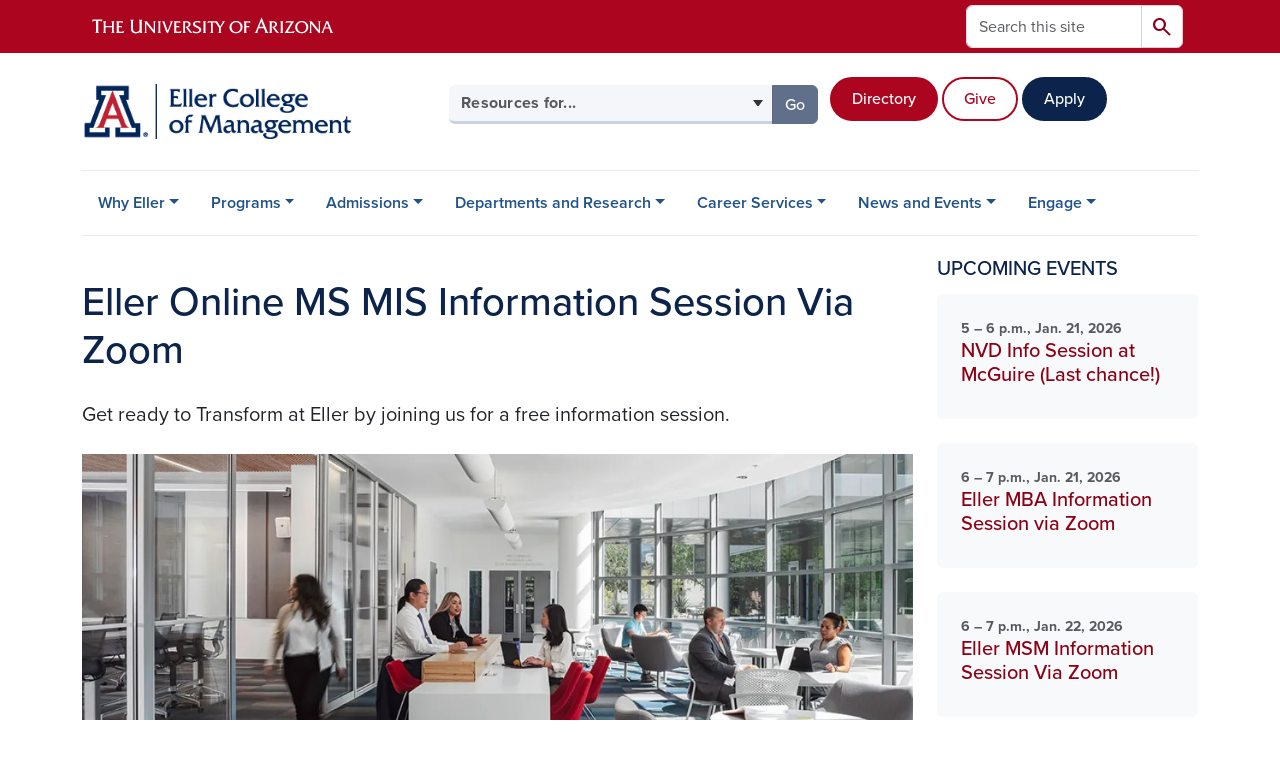

--- FILE ---
content_type: text/html; charset=UTF-8
request_url: https://eller.arizona.edu/events/eller-online-ms-mis-information-session-zoom-0
body_size: 14390
content:
<!DOCTYPE html>
<html lang="en" dir="ltr" prefix="og: https://ogp.me/ns#" class="sticky-footer">
  <head>
    <meta charset="utf-8" />
<link rel="shortlink" href="https://eller.arizona.edu/" />
<meta property="og:site_name" content="Eller College of Management" />
<meta property="og:url" content="https://eller.arizona.edu/events/eller-online-ms-mis-information-session-zoom-0" />
<meta property="og:title" content="Eller Online MS MIS Information Session Via Zoom" />
<meta property="og:image" content="https://eller.arizona.edu/sites/default/files/info-session-graphiv.jpg" />
<meta name="twitter:card" content="summary" />
<meta name="Generator" content="Arizona Quickstart (https://quickstart.arizona.edu)" />
<meta name="MobileOptimized" content="width" />
<meta name="HandheldFriendly" content="true" />
<meta name="viewport" content="width=device-width, initial-scale=1, shrink-to-fit=no" />
<script type="application/ld+json">{
    "@context": "https://schema.org",
    "@graph": [
        {
            "@type": "CollegeOrUniversity",
            "url": "https://eller.arizona.edu/",
            "parentOrganization": {
                "@type": "EducationalOrganization",
                "@id": "https://www.arizona.edu/",
                "name": "University of Arizona",
                "url": "https://www.arizona.edu/",
                "sameAs": [
                    "https://www.facebook.com/uarizona",
                    "https://x.com/uarizona",
                    "https://www.instagram.com/uarizona",
                    "https://linkedin.com/edu/university-of-arizona-17783",
                    "https://www.youtube.com/universityofarizona",
                    "https://en.wikipedia.org/wiki/University_of_Arizona"
                ],
                "address": {
                    "@type": "PostalAddress",
                    "streetAddress": "1401 E University Blvd",
                    "addressLocality": "Tucson",
                    "addressRegion": "AZ",
                    "postalCode": "85721",
                    "addressCountry": "US"
                }
            },
            "name": "University of Arizona Eller College of Management"
        }
    ]
}</script>
<meta http-equiv="x-ua-compatible" content="ie=edge" />
<link rel="icon" href="/profiles/custom/az_quickstart/themes/custom/az_barrio/favicon.ico" type="image/vnd.microsoft.icon" />

    <title>Eller Online MS MIS Information Session Via Zoom | Eller College of Management</title>
    <link rel="stylesheet" media="all" href="/sites/default/files/css/css_2TAO7HdF7gSykdg_GY1b5lverCKkeuBw1CcBw-icDwU.css?delta=0&amp;language=en&amp;theme=az_barrio&amp;include=[base64]" />
<link rel="stylesheet" media="all" href="/sites/default/files/css/css_bF8wOKAgjM150Es2qjkltPRflQebSrkUzoMF0oQOLxs.css?delta=1&amp;language=en&amp;theme=az_barrio&amp;include=[base64]" />
<link rel="stylesheet" media="all" href="https://use.typekit.net/emv3zbo.css" />
<link rel="stylesheet" media="all" href="https://fonts.googleapis.com/css2?family=Material+Symbols+Rounded:opsz,wght,FILL,GRAD@24,400,1,0#.css" />
<link rel="stylesheet" media="all" href="https://cdn.digital.arizona.edu/lib/az-icons/1.0.4/az-icons-styles.min.css" />
<link rel="stylesheet" media="all" href="https://cdn.digital.arizona.edu/lib/arizona-bootstrap/5.0.3/css/arizona-bootstrap.min.css" />
<link rel="stylesheet" media="all" href="/sites/default/files/css/css_fK-goKuFeYoVjBX0xWH47A486t_0Lh3Ro3titcFu_h0.css?delta=6&amp;language=en&amp;theme=az_barrio&amp;include=[base64]" />
<link rel="stylesheet" media="print" href="/sites/default/files/css/css_hF-xnnjhj3yvbH4rEf2soffEzE1HzIhCmovUb-ix07g.css?delta=7&amp;language=en&amp;theme=az_barrio&amp;include=[base64]" />
<link rel="stylesheet" media="all" href="/sites/default/files/css/css_iYvTElr0Lypze989CIKdR_l7tzsAFGtVpyZ2hTqBDkk.css?delta=8&amp;language=en&amp;theme=az_barrio&amp;include=[base64]" />

    <script type="application/json" data-drupal-selector="drupal-settings-json">{"path":{"baseUrl":"\/","pathPrefix":"","currentPath":"node\/4025","currentPathIsAdmin":false,"isFront":false,"currentLanguage":"en"},"pluralDelimiter":"\u0003","suppressDeprecationErrors":true,"gtag":{"tagId":"","consentMode":false,"otherIds":[],"events":[],"additionalConfigInfo":[]},"ajaxPageState":{"libraries":"[base64]","theme":"az_barrio","theme_token":null},"ajaxTrustedUrl":{"\/search\/node":true},"gtm":{"tagId":null,"settings":{"data_layer":"dataLayer","include_classes":false,"allowlist_classes":"","blocklist_classes":"","include_environment":false,"environment_id":"","environment_token":""},"tagIds":["GTM-PBT24KX","GTM-ML2BZB"]},"data":{"extlink":{"extTarget":true,"extTargetAppendNewWindowDisplay":true,"extTargetAppendNewWindowLabel":"(opens in a new window)","extTargetNoOverride":true,"extNofollow":false,"extTitleNoOverride":false,"extNoreferrer":false,"extFollowNoOverride":false,"extClass":"0","extLabel":"(link is external)","extImgClass":false,"extSubdomains":false,"extExclude":"^(?!(https?:\\\/\\\/)(arizona.box.com|docs.google.com|dropbox.com|www.dropbox.com|emailarizona-my.sharepoint.com|events.trellis.arizona.edu)).*","extInclude":"\/sites\/.+\/files\/.+\\.pdf","extCssExclude":"","extCssInclude":"","extCssExplicit":"","extAlert":false,"extAlertText":"This link will take you to an external web site. We are not responsible for their content.","extHideIcons":false,"mailtoClass":"0","telClass":"","mailtoLabel":"(link sends email)","telLabel":"(link is a phone number)","extUseFontAwesome":false,"extIconPlacement":"append","extPreventOrphan":false,"extFaLinkClasses":"fa fa-external-link","extFaMailtoClasses":"fa fa-envelope-o","extAdditionalLinkClasses":"","extAdditionalMailtoClasses":"","extAdditionalTelClasses":"","extFaTelClasses":"fa fa-phone","allowedDomains":[],"extExcludeNoreferrer":""}},"field_group":{"html_element":{"mode":"az_card","context":"view","settings":{"classes":"text-body-secondary fw-bold small","show_empty_fields":false,"id":"","element":"div","show_label":false,"label_element":"h3","label_element_classes":"","attributes":"","effect":"none","speed":"fast","label_as_html":false}},"link":{"mode":"az_card","context":"view","settings":{"classes":"card-body p-4 stretched-link text-decoration-none","show_empty_fields":false,"id":"","label_as_html":false,"target":"custom_uri","custom_uri":"[node:az-canonical-url]","target_attribute":"default"}}},"azSelectMenu":{"ids":{"az-eller-header-select-menu":"az-eller-header-select-menu-form"}},"user":{"uid":0,"permissionsHash":"1f56a28af070e890df9a127c8084ecc5bf129231e5ab3949d1d8b39cc22f87ab"}}</script>
<script src="/core/misc/drupalSettingsLoader.js?v=11.2.10"></script>
<script src="/modules/contrib/google_tag/js/gtag.js?t8k6i5"></script>
<script src="/modules/contrib/google_tag/js/gtm.js?t8k6i5"></script>

  </head>
  <body class="layout-one-sidebar layout-sidebar-second page-node-4025 path-node node--type-az-event">
    <a href="#content" class="visually-hidden-focusable btn btn-dark position-absolute start-50 translate-middle-x z-1 mt-1">
      Skip to main content
    </a>
    <noscript><iframe src="https://www.googletagmanager.com/ns.html?id=GTM-PBT24KX"
                  height="0" width="0" style="display:none;visibility:hidden"></iframe></noscript>
<noscript><iframe src="https://www.googletagmanager.com/ns.html?id=GTM-ML2BZB"
                  height="0" width="0" style="display:none;visibility:hidden"></iframe></noscript>

      <div class="dialog-off-canvas-main-canvas" data-off-canvas-main-canvas>
    
<div id="page-wrapper">
  <div id="page">
        <header id="header" class="header" role="banner" aria-label="Site header">
      <div class="arizona-header az-fixed-header-on-mobile bg-red" id="header_arizona">
        <div class="container">
          <div class="row flex-nowrap">
                          <a class="arizona-logo col-auto" href="https://www.arizona.edu" title="The University of Arizona homepage">
                <img class="arizona-line-logo" alt="The University of Arizona Wordmark Line Logo White" src="https://cdn.digital.arizona.edu/logos/v1.0.0/ua_wordmark_line_logo_white_rgb.min.svg" fetchpriority="high" />
              </a>
                                        <section class="d-none d-lg-flex col-auto region region-header-ua-utilities">
    <div class="search-block-form az-search-block block block-search block-search-form-block" data-drupal-selector="search-block-form" id="block-az-barrio-search" role="search">
  
    
          <div class="content">
      <form block="block-az-barrio-search" action="/search/node" method="get" id="search-block-form" accept-charset="UTF-8" class="search-form search-block-form">
  <div class="input-group">
      <label for="edit-keys" class="visually-hidden">Search</label>
<input title="Enter the terms you wish to search for." data-drupal-selector="edit-keys" type="search" id="edit-keys" name="keys" value="" size="15" maxlength="128" class="form-search form-control rounded-start" placeholder="Search this site" aria-label="Search this site" />


<button data-drupal-selector="edit-submit" type="submit" id="edit-submit" value="Search" class="button js-form-submit form-submit btn"><span class="material-symbols-rounded">search</span></button>




  </div>
</form>


    </div>
  
</div>

  </section>

                                      <div class="d-lg-none d-flex col-auto px-0">
                                  <button type="button" data-bs-toggle="offcanvas" data-bs-target="#azMobileNav" aria-controls="azMobileNav" class="btn btn-arizona-header" id="jsAzSearch">
                    <span aria-hidden="true" class="icon material-symbols-rounded">search</span>
                    <span class="icon-text">Search</span>
                  </button>
                                                  <button type="button" data-bs-toggle="offcanvas" data-bs-target="#azMobileNav" aria-controls="azMobileNav" class="btn btn-arizona-header">
                    <span aria-hidden="true" class="icon material-symbols-rounded">menu</span>
                    <span class="icon-text">Menu</span>
                  </button>
                                <div class="offcanvas offcanvas-end mw-100 w-100 bg-white d-flex d-lg-none overflow-y-auto" tabindex="-1" id="azMobileNav" aria-label="Mobile navigation">
                  <div class="offcanvas-header sticky-top p-0 mb-2 text-bg-red d-flex justify-content-between align-items-center">
                    <a href="/" class="btn btn-arizona-header">
                      <span aria-hidden="true" class="icon material-symbols-rounded">home</span>
                      <span class="icon-text">Home</span>
                    </a>
                    <button type="button" data-bs-toggle="offcanvas" data-bs-target="#azMobileNav" aria-controls="azMobileNav" class="btn btn-arizona-header">
                      <span aria-hidden="true" class="icon material-symbols-rounded">close</span>
                      <span class="icon-text">Close</span>
                    </button>
                  </div>
                    <section class="region region-navigation-offcanvas">
    <div class="search-block-form text-bg-white mb-1 border-bottom" data-drupal-selector="search-block-form" id="block-az-barrio-offcanvas-searchform" role="search">
  
    
      <form block="block-az-barrio-offcanvas-searchform" action="/search/node" method="get" id="search-block-form" accept-charset="UTF-8" class="search-form search-block-form">
  <div class="input-group">
      <label for="edit-keys" class="visually-hidden">Search</label>
<input title="Enter the terms you wish to search for." data-drupal-selector="edit-keys" type="search" id="edit-keys" name="keys" value="" size="15" maxlength="128" class="form-search form-control rounded-start" placeholder="Search this site" aria-label="Search this site" />


<button data-drupal-selector="edit-submit" type="submit" id="edit-submit" value="Search" class="button js-form-submit form-submit btn"><span class="material-symbols-rounded">search</span></button>




  </div>
</form>


  </div>
<div id="block-az-barrio-mobilenavblock" class="block block-az-core block-mobile-nav-block">
  
    
      <div class="content">
      <div id="az_mobile_nav_menu"><div class="border-bottom"><div class="px-3 fw-bold az-mobile-nav-root"><h2 class="h5 my-0">Main Menu</h2>
</div>
</div>
<ul id="az_mobile_nav_menu_links" class="nav nav-pills flex-column bg-white"><li class="nav-item"><span class="ms-2 text-black border-end">Why Eller</span>
<a href="/az_core/mobile_nav_callback/menu_link_content%3Ae1da6878-4e89-465d-8c2b-73ae488f0154" class="use-ajax btn btn-lg bg-white az-mobile-nav-link" type="button" data-ajax-http-method="GET" aria-label="View child pages of Why Eller"><span class="material-symbols-rounded text-azurite">chevron_right</span>
</a></li>
<li class="nav-item"><span class="ms-2 text-black border-end">Programs</span>
<a href="/az_core/mobile_nav_callback/menu_link_content%3Ade25231d-d0d0-4a09-9eab-1f348c0f9d73" class="use-ajax btn btn-lg bg-white az-mobile-nav-link" type="button" data-ajax-http-method="GET" aria-label="View child pages of Programs"><span class="material-symbols-rounded text-azurite">chevron_right</span>
</a></li>
<li class="nav-item"><span class="ms-2 text-black border-end">Admissions</span>
<a href="/az_core/mobile_nav_callback/menu_link_content%3A52bcff3e-7308-4aa3-bb8a-3a0130c586fe" class="use-ajax btn btn-lg bg-white az-mobile-nav-link" type="button" data-ajax-http-method="GET" aria-label="View child pages of Admissions"><span class="material-symbols-rounded text-azurite">chevron_right</span>
</a></li>
<li class="nav-item"><span class="ms-2 text-black border-end">Departments and Research</span>
<a href="/az_core/mobile_nav_callback/menu_link_content%3A579f8a7b-f737-46dd-98e2-06156a429ce4" class="use-ajax btn btn-lg bg-white az-mobile-nav-link" type="button" data-ajax-http-method="GET" aria-label="View child pages of Departments and Research"><span class="material-symbols-rounded text-azurite">chevron_right</span>
</a></li>
<li class="nav-item"><span class="ms-2 text-black border-end">Career Services</span>
<a href="/az_core/mobile_nav_callback/menu_link_content%3Ac9f2bb8f-12cd-42f2-ac6a-8765f753be94" class="use-ajax btn btn-lg bg-white az-mobile-nav-link" type="button" data-ajax-http-method="GET" aria-label="View child pages of Career Services"><span class="material-symbols-rounded text-azurite">chevron_right</span>
</a></li>
<li class="nav-item"><span class="ms-2 text-black border-end">News and Events</span>
<a href="/az_core/mobile_nav_callback/menu_link_content%3A56a5fafa-9753-4573-9daa-bf7546bbf5cf" class="use-ajax btn btn-lg bg-white az-mobile-nav-link" type="button" data-ajax-http-method="GET" aria-label="View child pages of News and Events"><span class="material-symbols-rounded text-azurite">chevron_right</span>
</a></li>
<li class="nav-item"><span class="ms-2 text-black border-end">Engage</span>
<a href="/az_core/mobile_nav_callback/menu_link_content%3A275a12c0-7e60-403c-9cc3-f7264f8723ef" class="use-ajax btn btn-lg bg-white az-mobile-nav-link" type="button" data-ajax-http-method="GET" aria-label="View child pages of Engage"><span class="material-symbols-rounded text-azurite">chevron_right</span>
</a></li>
</ul>
</div>

    </div>
  </div>

  </section>

                </div>
              </div>
                      </div>
        </div>
      </div>
      <div id="header_site">
        <div class="container">
          <div class="row">
            <div class="col-12 col-sm-6 col-lg-4">
                <section class="region region-branding">
    <div id="block-az-barrio-branding" class="clearfix block block-system block-system-branding-block">
  
    
        <a href="/" title="Eller College of Management | Home" class="qs-site-logo d-block" rel="home"><img class="img-fluid" fetchpriority="high" src="/sites/default/files/Eller_Webheader_0.png" alt="Eller College of Management | Home" />
</a>
    </div>

  </section>

            </div>
            <div class="col-12 col-sm-6 col-lg-8">
              <div class="row">
                  <section class="col-md region region-header">
    
  </section>

              </div>
                            <div class="row">
                  <section class="row region region-header-2">
    <div id="block-headerselectmenu" class="d-inline-block col-12 col-lg-6 px-0 pr-xl-2 pt-0 pt-md-2 mt-0 mt-md-4 mb-3 ml-0 ml-lg-4 block block-az-select-menu block-az-select-menueller-header-select-menu">
  
    
      <div class="content">
      

    <form  id="az-eller-header-select-menu-form" data-bs-toggle="popover" data-bs-trigger="focus" data-bs-placement="top" data-bs-content="Please make a selection.">
        <div class="input-group az-select-menu-container">
                    <label class="visually-hidden select-menu-label-sr" for="az-eller-header-select-menu-select">Select your audience</label>
                                            <select  id="az-eller-header-select-menu-select" class="form-control select-primary az-select-dropdown form-select rounded-start" aria-invalid="false">
                          <option data-href="">Resources for...</option>
                                      <option data-href="/students/prospective">Prospective Students</option>
                          <option data-href="/programs/undergraduate/current-students">Current Undergraduate Students</option>
                          <option data-href="/students/graduate">Current Graduate Students</option>
                          <option data-href="/engage/giving">Donors</option>
                        </select >
                        <button  id="az-eller-header-select-menu-button" class="btn btn-primary js_select_menu_button disabled az-select-button btn-secondary rounded-end" aria-disabled="true" role="button" type="button" tabindex="0">
              Go
              <span class="visually-hidden"> to the page for that group</span>
            </button>
                </div>
    </form>

    
    
    </div>
  </div>
<div id="block-headercalltoactionbuttons" class="d-inline-block col-12 col-lg-5 mb-4 mb-lg-0 ml-lg-2 px-0 block-content-az_flexible_block block block-block-content block-block-content383f43f6-abec-4c5d-aa45-057eedbd0c18">
  
    
      <div class="content">
      
      <div class="field field--name-field-az-main-content field--type-entity-reference-revisions field--label-hidden field__items">
              <div class="field__item">  <div class="mb-0 paragraph paragraph--type--az-text paragraph--view-mode--default">
          
            <div class="clearfix text-formatted field field--name-field-az-text-area field--type-text-long field--label-hidden field__item"><div class="bs_grid ck-widget"><div class="ck-widget container"><div class="g-0 no-gutters row ck-widget" data-row-none="auto_auto_auto" data-row-sm="auto_auto_auto" data-row-md="auto_auto_auto" data-row-lg="auto_auto_auto" data-row-xl="auto_auto_auto" data-row-xxl="auto_auto_auto"><div class="col-auto col-sm-auto col-md-auto col-lg-auto col-xl-auto col-xxl-auto"><p><br><a class="btn btn-red" href="/directory">Directory</a>&nbsp;</p></div><div class="col-auto col-sm-auto col-md-auto col-lg-auto col-xl-auto col-xxl-auto"><p><br><a class="btn btn-outline-red" href="/engage/giving">Give</a>&nbsp;</p></div><div class="col-auto col-sm-auto col-md-auto col-lg-auto col-xl-auto col-xxl-auto"><p><br><a class="btn btn-blue" href="/admissions/apply">Apply</a></p></div></div></div></div></div>
      
      </div>
</div>
          </div>
  
    </div>
  </div>

  </section>

              </div>
                          </div>
          </div>
        </div>
        <div class="container">
                      <div class="row d-none d-lg-flex">
              <div class="col-lg">
                <nav id="navbar-top" class="navbar navbar-expand">
                    <section class="region region-navigation">
          <nav role="navigation" aria-labelledby="block-az-barrio-main-menu-menu" id="block-az-barrio-main-menu" class="block block-menu navigation menu--main">
                      
    <h2 class="visually-hidden" id="block-az-barrio-main-menu-menu">Main navigation</h2>
    

              
              <ul id="block-az-barrio-main-menu" block="block-az-barrio-main-menu" class="clearfix navbar-nav flex-lg-row">
                          <li class="nav-item menu-item--expanded dropdown nav-item nav-item-parent keep-open">
                            	    <button class="nav-item menu-item--expanded dropdown nav-item nav-item-parent keep-open nav-link dropdown-toggle" data-bs-toggle="dropdown" aria-expanded="false" aria-haspopup="true" data-bs-display="static">Why Eller</button>
                                  <div class="dropdown-menu">
                                                  <a href="/why" class="dropdown-item" data-drupal-link-system-path="node/259">Overview</a>
                                                                    <a href="/why/meet-dean" class="dropdown-item" data-drupal-link-system-path="node/820">Meet the Dean</a>
                                                                    <a href="/why/vision-mission-history" class="dropdown-item" data-drupal-link-system-path="node/1198">Vision, Mission and History</a>
                                                                    <a href="/why/facts" class="dropdown-item" data-drupal-link-system-path="node/260">Facts and Figures</a>
                                                                    <a href="/why-eller/strategic-map" class="dropdown-item" data-drupal-link-system-path="node/3663">Strategic Map</a>
                                                                    <a href="/why/rankings" class="dropdown-item" data-drupal-link-system-path="node/263">Rankings</a>
                                </div>
      
                          </li>
                                  <li class="nav-item menu-item--expanded dropdown nav-item nav-item-parent keep-open">
                            	    <button class="nav-item menu-item--expanded dropdown nav-item nav-item-parent keep-open nav-link dropdown-toggle" data-bs-toggle="dropdown" aria-expanded="false" aria-haspopup="true" data-bs-display="static">Programs</button>
                                  <div class="dropdown-menu">
                                                  <a href="/programs" class="dropdown-item" data-drupal-link-system-path="node/1071">Overview</a>
                                                                    <a href="/programs/finder" class="dropdown-item" data-drupal-link-system-path="node/266">Find the Right Program</a>
                                                                    <a href="/programs/undergraduate" class="dropdown-item" data-drupal-link-system-path="node/903">Undergraduate</a>
                                                                    <a href="/programs/mba" class="dropdown-item" data-drupal-link-system-path="node/928">MBA Programs</a>
                                                                    <a href="/programs/masters" class="dropdown-item" data-drupal-link-system-path="node/322">Master&#039;s Degree Programs</a>
                                                                    <a href="/programs/doctoral" class="dropdown-item" data-drupal-link-system-path="node/933">Doctoral</a>
                                                                    <a href="/programs/entrepreneurship" class="dropdown-item" data-drupal-link-system-path="node/997">Entrepreneurship</a>
                                                                    <a href="/programs/non-degree" class="dropdown-item" data-drupal-link-system-path="node/1041">Certificates and Non-degree</a>
                                                                    <a href="https://executive.eller.arizona.edu" title="" class="dropdown-item">Executive Education</a>
                                </div>
      
                          </li>
                                  <li class="nav-item menu-item--expanded dropdown nav-item nav-item-parent keep-open">
                            	    <button class="nav-item menu-item--expanded dropdown nav-item nav-item-parent keep-open nav-link dropdown-toggle" data-bs-toggle="dropdown" aria-expanded="false" aria-haspopup="true" data-bs-display="static">Admissions</button>
                                  <div class="dropdown-menu">
                                                  <a href="/admissions" class="dropdown-item" data-drupal-link-system-path="node/1072">Overview</a>
                                                                    <a href="/admissions/undergraduate-admissions" class="dropdown-item">Undergraduate Admissions</a>
                                                                    <a href="/admissions/graduate" class="dropdown-item" data-drupal-link-system-path="node/785">Graduate Admissions</a>
                                                                    <a href="/admissions/cost" class="dropdown-item" data-drupal-link-system-path="node/786">Cost</a>
                                                                    <a href="/admissions/financial-aid-scholarships" class="dropdown-item" data-drupal-link-system-path="node/1117">Financial Aid and Scholarships</a>
                                                                    <a href="/admissions/international" class="dropdown-item" data-drupal-link-system-path="node/787">International Students</a>
                                                                    <a href="/admissions/apply" class="dropdown-item" data-drupal-link-system-path="node/788">Apply Now</a>
                                </div>
      
                          </li>
                                  <li class="nav-item menu-item--expanded dropdown nav-item nav-item-parent keep-open">
                            	    <button class="nav-item menu-item--expanded dropdown nav-item nav-item-parent keep-open nav-link dropdown-toggle" data-bs-toggle="dropdown" aria-expanded="false" aria-haspopup="true" data-bs-display="static">Departments and Research</button>
                                  <div class="dropdown-menu">
                                                  <a href="/departments-research" class="dropdown-item" data-drupal-link-system-path="node/1073">Overview</a>
                                                                    <a href="/departments-research/schools-departments" class="dropdown-item" data-drupal-link-system-path="node/264">Schools and Departments</a>
                                                                    <a href="/departments-research/centers-labs" class="dropdown-item" data-drupal-link-system-path="node/968">Centers, Labs and Institutes</a>
                                                                    <a href="/departments-research/directory-expertise" class="dropdown-item" data-drupal-link-system-path="node/521">Faculty Directory and Expertise</a>
                                                                    <a href="/departments-research/insights" class="dropdown-item" data-drupal-link-system-path="node/524">Eller Faculty Insights</a>
                                                                    <a href="/departments-research/research" class="dropdown-item" data-drupal-link-system-path="node/522">Research at Eller</a>
                                </div>
      
                          </li>
                                  <li class="nav-item menu-item--expanded dropdown nav-item nav-item-parent keep-open">
                            	    <button class="nav-item menu-item--expanded dropdown nav-item nav-item-parent keep-open nav-link dropdown-toggle" data-bs-toggle="dropdown" aria-expanded="false" aria-haspopup="true" data-bs-display="static">Career Services</button>
                                  <div class="dropdown-menu">
                                                  <a href="/career-outcomes" class="dropdown-item" data-drupal-link-system-path="node/1074">Overview</a>
                                                                    <a href="/career-outcomes/undergraduate" class="dropdown-item">Undergraduate Professional Development</a>
                                                                    <a href="/career-outcomes/graduate" class="dropdown-item" data-drupal-link-system-path="node/525">Graduate Professional Development</a>
                                                                    <a href="/career-outcomes/recruit" class="dropdown-item" data-drupal-link-system-path="node/527">Recruit at Eller</a>
                                </div>
      
                          </li>
                                  <li class="nav-item menu-item--expanded dropdown nav-item nav-item-parent keep-open">
                            	    <button class="nav-item menu-item--expanded dropdown nav-item nav-item-parent keep-open nav-link dropdown-toggle" data-bs-toggle="dropdown" aria-expanded="false" aria-haspopup="true" data-bs-display="static">News and Events</button>
                                  <div class="dropdown-menu">
                                                  <a href="/news-events/news" class="dropdown-item" data-drupal-link-system-path="node/533">News and Headlines</a>
                                                                    <a href="/news-events/events" class="dropdown-item" data-drupal-link-system-path="node/262">Events</a>
                                                                    <a href="/news-events/blogs" class="dropdown-item" data-drupal-link-system-path="node/534">Blogs</a>
                                                                    <a href="/news-events/eller-magazine" class="dropdown-item" data-drupal-link-system-path="node/535">Eller Magazine</a>
                                                                    <a href="https://www.azeconomy.org" title="" class="dropdown-item">Arizona&#039;s Economy Magazine</a>
                                                                    <a href="/news-events/profiles" class="dropdown-item" data-drupal-link-system-path="node/536">Student, Alumni and Faculty Profiles</a>
                                </div>
      
                          </li>
                                  <li class="nav-item menu-item--expanded dropdown nav-item nav-item-parent keep-open">
                            	    <button class="nav-item menu-item--expanded dropdown nav-item nav-item-parent keep-open nav-link dropdown-toggle" data-bs-toggle="dropdown" aria-expanded="false" aria-haspopup="true" data-bs-display="static">Engage</button>
                                  <div class="dropdown-menu">
                                                  <a href="/engage" class="dropdown-item" data-drupal-link-system-path="node/1078">Overview</a>
                                                                    <a href="/engage/opportunities" class="dropdown-item" data-drupal-link-system-path="node/1079">Find an Engagement Opportunity</a>
                                                                    <a href="/engage/partnerships-office" class="dropdown-item" data-drupal-link-system-path="node/1461">Eller Partnerships Office</a>
                                                                    <a href="/engage/giving" class="dropdown-item" data-drupal-link-system-path="node/1080">Giving</a>
                                                                    <a href="/engage/alumni" class="dropdown-item" data-drupal-link-system-path="node/1082">Alumni</a>
                                                                    <a href="/engage/national-board-advisors" class="dropdown-item" data-drupal-link-system-path="node/537">Eller National Board of Advisors</a>
                                </div>
      
                          </li>
                      </ul>
      


      </nav>

  </section>

                </nav>
              </div>
            </div>
                                <div class="row">
                <section class="col-md region region-help">
    <div data-drupal-messages-fallback class="hidden"></div>

  </section>

            </div>
                  </div>
      </div>
    </header>

    <div id="main-wrapper" class="layout-main-wrapper clearfix">
        <div id="main">
                              <div class="container">
            <div class="row row-offcanvas row-offcanvas-left clearfix">
              <main class="main-content col col-md-9" id="content" role="main">
                  <section class="region region-content">
    <div id="block-az-barrio-page-title" class="block block-core block-page-title-block">
  
    
      <div class="content">
      
  <h1 class="title"><span class="field field--name-title field--type-string field--label-hidden">Eller Online MS MIS Information Session Via Zoom</span>
</h1>


    </div>
  </div>
<div id="block-az-barrio-content" class="block block-system block-system-main-block">
  
    
      <div class="content">
      

<article class="node node--type-az-event node--view-mode-full clearfix">
  <header>
    
        
      </header>
  <div class="node__content clearfix">
    
<div  class="lead mb-4">
    
            <div class="field field--name-field-az-subheading field--type-text field--label-hidden field__item"><p>Get ready to Transform at Eller by joining us for a free information session.</p>
</div>
      
  </div>
<div  class="mb-5">
    
      <div class="field field--name-field-az-photos field--type-entity-reference field--label-hidden field__items">
                        <div class="field__item"><div>
  
  
<figure  style="max-width: 1140px;">
    
  <div class="field field--name-field-media-az-image field--type-image field--label-visually_hidden">
    <div class="field__label visually-hidden">Image</div>
              <div class="field__item">  <img loading="lazy" class="img-fluid image-style-az-large" src="/sites/default/files/styles/az_large/public/info-session-graphiv.jpg.webp?itok=fuJL2Noy" width="1140" height="513" alt="students studying at eller" />


</div>
          </div>

  </figure>
</div>
</div>
                  </div>
  
<div  class="row mb-5">
    
<div  class="col-md-6">
  <h2 class="h3">When</h2>
    
      <div class="field field--name-field-az-event-date field--type-smartdate field--label-hidden field__items">
                        <div class="field__item">6 &ndash; 7 p.m., Feb. 21, 2024</div>
                  </div>
  
  </div>
<div  class="col-md-6">
  <h2 class="h3">Where</h2>
    
            <div class="field field--name-field-az-location field--type-link field--label-hidden field__item"><span>Zoom</span></div>
      
  </div>
  </div>
            <div class="field field--name-field-az-body field--type-text-long field--label-hidden field__item"><p>Join Eller MIS admissions staff to learn more about the Eller Online MIS&nbsp;</p><p>Information sessions are a great opportunity to</p><ul class="az-list-triangles"><li>meet one-on-one with admissions representatives</li><li>get answers to questions regarding the admissions process</li><li>learn more about scholarships and financial aid</li><li>get the help need in choosing between program options</li></ul><p><strong>Registration is requested for our Information Sessions:</strong></p><div data-entity-type="block_content" data-entity-uuid="0b983a34-c70f-4fa8-947e-c2e19e64132a" data-embed-button="az_embed_content_block" data-entity-embed-display="view_mode:block_content.full" data-langcode="en" data-entity-embed-display-settings="[]" class="embedded-entity">
      <div class="field field--name-field-az-main-content field--type-entity-reference-revisions field--label-hidden field__items">
              <div class="field__item">  <div class="mb-0 paragraph paragraph--type--az-html paragraph--view-mode--default">
          
            <div class="clearfix text-formatted field field--name-field-az-full-html field--type-text-long field--label-hidden field__item"><div id="form_f7530914-16b7-4dd6-a3e3-c2714dc153a4">Loading...</div><script async="async" src="https://slate.grad.arizona.edu/register/?id=f7530914-16b7-4dd6-a3e3-c2714dc153a4&amp;output=embed&amp;div=form_f7530914-16b7-4dd6-a3e3-c2714dc153a4">/**/</script></div>
      
      </div>
</div>
          </div>
  </div>
<p><br>&nbsp;</p></div>
      
<div  class="clearfix pt-2">
    
      <div class="field field--name-field-az-event-category field--type-entity-reference field--label-hidden field__items">
                        <div class="field__item"><a href="/event-categories/admissions" class="badge badge-link text-bg-light float-start me-2 mb-2" hreflang="en">Admissions</a></div>
                                <div class="field__item"><a href="/event-categories/graduate-information-sessions" class="badge badge-link text-bg-light float-start me-2 mb-2" hreflang="en">Graduate Information Sessions</a></div>
                                <div class="field__item"><a href="/event-categories/information-session-non-ua-employees" class="badge badge-link text-bg-light float-start me-2 mb-2" hreflang="en">Information Session for Non-UA Employees</a></div>
                  </div>
  
  </div>
<div  class="row">
    
<div  class="col-md-6">
  <h2 class="h3">Contacts</h2>
    
      <div class="field field--name-field-az-contacts field--type-entity-reference-revisions field--label-hidden field__items">
                        <div class="field__item">  <div class="paragraph paragraph--type--az-contact paragraph--view-mode--default">
          
<div  class="fw-bold mt-3">
    
            <div class="field field--name-field-az-title field--type-string field--label-hidden field__item">Eller MIS Programs</div>
      
  </div>
            <div class="field field--name-field-az-email field--type-email field--label-hidden field__item"><a href="mailto:reemparra@arizona.edu">reemparra@arizona.edu</a></div>
      
      </div>
</div>
                  </div>
  
  </div>
  </div>
  </div>
  </div>
</article>

    </div>
  </div>

  </section>

              </main>
                                                                      <div class="sidebar_second sidebar col-md-3 order-last" id="sidebar_second">
                <aside class="section" role="complementary">
                    <section class="region region-sidebar-second">
    <div class="views-element-container block block-views block-views-blockaz-events-az-sidebar" id="block-views-block-az-events-az-sidebar">
  
    
      <div class="content">
      <div block="block-views-block-az-events-az-sidebar"><div class="view view-az-events view-id-az_events view-display-id-az_sidebar js-view-dom-id-b2389e69ccb1c09611212c2a5d4c8173c1825ce403d65d69aedaac327c3281a7">
  
    
      <div class="view-header">
      <h2 class="h5 margin-align-middle text-uppercase">Upcoming Events</h2>
    </div>
      
      <div class="view-content">
          <div>
    

<article class="node node--type-az-event node--view-mode-az-card clearfix">
  <header>
    
        
      </header>
  <div class="node__content clearfix">
    
<div  class="card border-0 text-bg-gray-100 mt-0 mb-4 p-0">
    <a href="/events/nvd-info-session-mcguire-last-chance" class="field-group-link card-body p-4 stretched-link text-decoration-none">
<div  class="text-body-secondary fw-bold small">
    
      <div class="field field--name-field-az-event-date field--type-smartdate field--label-hidden field__items">
                        <div class="field__item">5 &ndash; 6 p.m., Jan. 21, 2026</div>
                  </div>
  
  </div>
<h2  class="card-title text-chili h5 mt-0 mb-2">
    <span class="field field--name-title field--type-string field--label-hidden">NVD Info Session at McGuire (Last chance!)</span>

  </h2></a>
  </div>
  </div>
</article>

  </div>
    <div>
    

<article class="node node--type-az-event node--view-mode-az-card clearfix">
  <header>
    
        
      </header>
  <div class="node__content clearfix">
    
<div  class="card border-0 text-bg-gray-100 mt-0 mb-4 p-0">
    <a href="/events/eller-mba-information-session-zoom-20" class="field-group-link card-body p-4 stretched-link text-decoration-none">
<div  class="text-body-secondary fw-bold small">
    
      <div class="field field--name-field-az-event-date field--type-smartdate field--label-hidden field__items">
                        <div class="field__item">6 &ndash; 7 p.m., Jan. 21, 2026</div>
                  </div>
  
  </div>
<h2  class="card-title text-chili h5 mt-0 mb-2">
    <span class="field field--name-title field--type-string field--label-hidden">Eller MBA Information Session via Zoom</span>

  </h2></a>
  </div>
  </div>
</article>

  </div>
    <div>
    

<article class="node node--type-az-event node--view-mode-az-card clearfix">
  <header>
    
        
      </header>
  <div class="node__content clearfix">
    
<div  class="card border-0 text-bg-gray-100 mt-0 mb-4 p-0">
    <a href="/events/eller-msm-information-session-zoom-13" class="field-group-link card-body p-4 stretched-link text-decoration-none">
<div  class="text-body-secondary fw-bold small">
    
      <div class="field field--name-field-az-event-date field--type-smartdate field--label-hidden field__items">
                        <div class="field__item">6 &ndash; 7 p.m., Jan. 22, 2026</div>
                  </div>
  
  </div>
<h2  class="card-title text-chili h5 mt-0 mb-2">
    <span class="field field--name-title field--type-string field--label-hidden">Eller MSM Information Session Via Zoom</span>

  </h2></a>
  </div>
  </div>
</article>

  </div>

    </div>
  
            <div class="view-footer">
      <div class="text-align-center">
<a title="View all events" class="btn btn-outline-blue" href="/calendar">View all events</a>
</div>
    </div>
    </div>
</div>

    </div>
  </div>

  </section>

                </aside>
              </div>
                          </div>
          </div>
          
                                                </div>
    </div>

    <footer class="site-footer">
                <div class="text-bg-warm-gray py-5" role="contentinfo">
                    <section>
            <div class="container">
              <div class="row">
                                  <div class="col-12 col-sm-5 col-md-4 col-lg-4 text-center-xs text-sm-start">
                    <div class="row bottom-buffer-30">
                      <div class="col">
                        <a href="/" title="Eller College of Management | Home" rel="home" class="qs-site-logo d-block mt-0"><img class="img-fluid" src="/sites/default/files/Eller_Webheader_0.png" alt="Eller College of Management | Home" />
</a>
                      </div>
                    </div>
                  </div>
                                                  <!-- Force next columns to break to new line at md breakpoint and up -->
                  <div class="w-100 d-block d-sm-none"></div>
                    <section class="col-12 col-sm-7 col-md-8 col-lg-8 region region-footer">
    <div id="block-footeraddresses" class="block-content-az_flexible_block block block-block-content block-block-content8a3335bb-53dc-4aa2-a833-60cc0818b7d3">
  
    
      <div class="content">
      
      <div class="field field--name-field-az-main-content field--type-entity-reference-revisions field--label-hidden field__items">
              <div class="field__item">  <div class="mb-0 paragraph paragraph--type--az-text paragraph--view-mode--default">
          
            <div class="clearfix text-formatted field field--name-field-az-text-area field--type-text-long field--label-hidden field__item"><div class="bs_grid ck-widget"><div class="ck-widget row" data-row-none="equal_equal_equal" data-row-sm="equal_equal_equal" data-row-md="equal_equal_equal" data-row-lg="equal_equal_equal" data-row-xl="equal_equal_equal" data-row-xxl><div class="col col-sm col-md col-lg col-xl content mb-4"><p><span class="small"><strong>Eller College of Management</strong></span><br><a href="tel:520-621-2165"><span class="small">520-621-2165</span></a><br><a href="https://goo.gl/maps/4NLDG1VtdjkHQLScA"><span class="small">1130 E. Helen St.</span></a><span class="small"> | P.O. Box 210108</span><br><span class="small">Tucson, AZ 85721-0108</span></p></div><div class="col col-sm col-md col-lg col-xl w-50"><div>
  
  
<figure style="max-width: 360px;">
    
  <div class="field field--name-field-media-az-image field--type-image field--label-visually_hidden">
    <div class="field__label visually-hidden">Image</div>
              <div class="field__item">  <img loading="lazy" class="img-fluid image-style-az-small" src="/sites/default/files/styles/az_small/public/2024-05/AACSB%20Acredited%20Logo.png.webp?itok=82HnztFM" width="360" height="134" alt="AACSB Accredited Logo">


</div>
          </div>

  </figure>
</div>
</div><div class="col col-sm col-md col-lg col-xl content"><p class="mb-1"><em><span class="small"><strong>McClelland Hall Spring Hours</strong></span></em></p><p><span class="small">Monday: <strong>7&nbsp;a.m. - 10&nbsp;p.m.</strong></span><br><span class="small">Tuesday: <strong>7&nbsp;a.m. - 10&nbsp;p.m.</strong></span><br><span class="small">Wednesday: <strong>7&nbsp;a.m. - 10&nbsp;p.m.</strong></span><br><span class="small">Thursday: <strong>7&nbsp;a.m. - 10&nbsp;p.m.</strong></span><br><span class="small">Friday: <strong>7 a.m. - 7&nbsp;p.m.</strong></span><br><span class="small">Saturday: <strong>9 a.m. - 5 p.m.</strong></span><br><span class="small">Sunday: <strong>9 a.m. - 10 p.m.</strong></span><br><br>WINTER BREAK:<br>DEC. 24 – JAN 4 <strong>CLOSED</strong><br>MLK HOLIDAY<br>JAN. 19 <strong>CLOSED</strong><br>SPRING BREAK<br>MAR. 7-15 SAT/SUN <strong>CLOSED</strong></p></div></div></div></div>
      
      </div>
</div>
          </div>
  
    </div>
  </div>
      <nav role="navigation" aria-labelledby="block-footermain-menu" id="block-footermain" class="mt-md-n1 mb-md-n2 block block-menu navigation menu--az-footer-main">
                      
    <h2 class="h6 mt-md-3 text-uppercase visually-hidden" id="block-footermain-menu">Footer - Main</h2>
    

              
                  <ul block="block-footermain" class="nav-utility d-flex justify-content-center justify-content-sm-end clearfix nav" data-component-id="bootstrap_barrio:menu">
                    <li class="nav-item">
                <a href="https://cirt.arizona.edu" title="" class="bg-transparent nav-link nav-link-https--cirtarizonaedu">Emergency Information</a>
              </li>
                <li class="nav-item">
                <a href="https://privacy.arizona.edu/privacy-statement" title="" class="bg-transparent nav-link nav-link-https--privacyarizonaedu-privacy-statement">UA Privacy</a>
              </li>
                <li class="nav-item">
                <a href="/privacy" title="" class="bg-transparent nav-link nav-link--privacy" data-drupal-link-system-path="node/847">Eller College Privacy</a>
              </li>
                <li class="nav-item">
                <a href="https://www.arizona.edu/campus-accessibility" class="bg-transparent nav-link nav-link-https--wwwarizonaedu-campus-accessibility">Campus Accessibility</a>
              </li>
                <li class="nav-item">
                <a href="https://goodcat.esms.arizona.edu" class="bg-transparent nav-link nav-link-https--goodcatesmsarizonaedu">Report Ethics Violations</a>
              </li>
        </ul>
  



      </nav>

  </section>

                                <div class="col-12">
                  <hr>
                </div>
              </div>
            </div>
          </section>
                              <div id="footer_sub">
            <div class="container">
              <div class="row">
                
              </div>
              <div class="row">
                  <div id="block-footermenus" class="w-100 block-content-az_flexible_block block block-block-content block-block-content650d9c06-791d-42d8-8907-aeecf2156e74">
  
    
      <div class="content">
      
      <div class="field field--name-field-az-main-content field--type-entity-reference-revisions field--label-hidden field__items">
              <div class="field__item">  <div class="mb-0 paragraph paragraph--type--az-text paragraph--view-mode--default">
          
            <div class="clearfix text-formatted field field--name-field-az-text-area field--type-text-long field--label-hidden field__item"><div class="bs_grid ck-widget"><div class="ck-widget container"><div class="ck-widget row" data-row-none="equal_equal_equal_equal_equal" data-row-sm="equal_equal_equal_equal_equal" data-row-md="equal_equal_equal_equal_equal" data-row-lg="equal_equal_equal_equal_equal" data-row-xl="equal_equal_equal_equal_equal" data-row-xxl><div class="col col-sm col-md col-lg col-xl content"><h2 class="h6 mt-md-3 text-uppercase">Information For</h2><ul class="nav flex-column nav-utility clearfix"><li class="d-flex px-0 nav-item"><a class="bg-transparent nav-link" href="/students/prospective"><span class="small">Prospective Students</span></a></li><li class="d-flex px-0 nav-item"><a class="bg-transparent nav-link" href="/programs/undergraduate/current-students"><span class="small">Current Undergraduate Students</span></a></li><li class="d-flex px-0 nav-item"><a class="bg-transparent nav-link" href="/students/graduate"><span class="small">Current Graduate Students</span></a></li><li class="d-flex px-0 nav-item"><a class="bg-transparent nav-link" href="/engage/alumni"><span class="small">Alumni</span></a></li><li class="d-flex px-0 nav-item"><a class="bg-transparent nav-link" href="https://eller.arizona.edu/engage/partnerships-office"><span class="small">Eller Partnerships Office</span></a></li><li class="d-flex px-0 nav-item"><a class="bg-transparent nav-link" href="/engage/giving"><span class="small">Donors</span></a></li></ul></div><div class="col col-sm col-md col-lg col-xl content"><h2 class="h6 mt-md-3 text-uppercase">Programs</h2><ul class="nav flex-column nav-utility clearfix"><li class="d-flex px-0 nav-item"><a class="bg-transparent nav-link" href="/programs/undergraduate"><span class="small">Undergraduate</span></a></li><li class="d-flex px-0 nav-item"><a class="bg-transparent nav-link" href="/programs/mba"><span class="small">Eller MBA</span></a></li><li class="d-flex px-0 nav-item"><a class="bg-transparent nav-link" href="/programs/masters"><span class="small">Other Master's</span></a></li><li class="d-flex px-0 nav-item"><a class="bg-transparent nav-link" href="/programs/doctoral"><span class="small">Doctoral</span></a></li><li class="d-flex px-0 nav-item"><a class="bg-transparent nav-link" href="https://executive.eller.arizona.edu/" target="_blank"><span class="small">Eller Executive Education</span></a></li><li class="d-flex px-0 nav-item"><a class="bg-transparent nav-link" href="/programs/non-degree/professional-education"><span class="small">Professional Education</span></a></li><li class="d-flex px-0 nav-item"><a class="bg-transparent nav-link" href="/programs/entrepreneurship"><span class="small">Entrepreneurship</span></a></li><li class="d-flex px-0 nav-item"><a class="bg-transparent nav-link" href="/programs/non-degree/global"><span class="small">Global Programs</span></a></li></ul></div><div class="col col-sm col-md col-lg col-xl content"><h2 class="h6 mt-md-3 text-uppercase">Schools and Departments</h2><ul class="nav flex-column nav-utility clearfix"><li class="d-flex px-0 nav-item"><a class="bg-transparent nav-link" href="/departments-research/schools-departments/accountancy"><span class="small">Dhaliwal-Reidy School of Accountancy</span></a></li><li class="d-flex px-0 nav-item"><a class="bg-transparent nav-link" href="/node/3757"><span class="small">HSLopez School Of Business Analytics</span></a></li><li class="d-flex px-0 nav-item"><a class="bg-transparent nav-link" href="/departments-research/schools-departments/economics"><span class="small">Department of Economics</span></a></li><li class="d-flex px-0 nav-item"><a class="bg-transparent nav-link" href="/departments-research/schools-departments/finance"><span class="small">Department of Finance</span></a></li><li class="d-flex px-0 nav-item"><a class="bg-transparent nav-link" href="/departments-research/schools-departments/management"><span class="small">Department of Management and Organizations</span></a></li><li class="d-flex px-0 nav-item"><a class="bg-transparent nav-link" href="/departments-research/schools-departments/mis"><span class="small">Department of Management Information Systems</span></a></li><li class="d-flex px-0 nav-item"><a class="bg-transparent nav-link" href="/departments-research/schools-departments/marketing"><span class="small">Department of Marketing</span></a></li><li class="d-flex px-0 nav-item"><a class="bg-transparent nav-link" href="/programs/non-degree/business-communication"><span class="small">Business Communication Program</span></a></li><li class="d-flex px-0 nav-item"><a class="bg-transparent nav-link" href="/departments-research/centers-labs"><span class="small">Centers, Labs and Institutes</span></a></li></ul></div><div class="col col-sm col-md col-lg col-xl content"><h2 class="h6 mt-md-3 text-uppercase">Resources</h2><ul class="nav flex-column nav-utility clearfix"><li class="d-flex px-0 nav-item"><a class="bg-transparent nav-link" href="/visit#mcclelland"><span class="small">McClelland Hall Maps</span></a></li><li class="d-flex px-0 nav-item"><a class="bg-transparent nav-link" href="https://phoenixmed.arizona.edu/directions"><span class="small">Phoenix Campus Map</span></a></li><li class="d-flex px-0 nav-item"><a class="bg-transparent nav-link" href="/news-events/events"><span class="small">Calendar</span></a></li><li class="d-flex px-0 nav-item"><a class="bg-transparent nav-link" href="https://d2l.arizona.edu/d2l/login" target="_blank"><span class="small">Brightspace</span></a></li><li class="d-flex px-0 nav-item"><a class="bg-transparent nav-link" href="https://student.esms.arizona.edu" target="_blank"><span class="small">eSMS</span></a></li><li class="d-flex px-0 nav-item"><a class="bg-transparent nav-link" href="https://emailarizona.sharepoint.com/sites/EllerAdminPortal/SitePages/IT-Support.aspx" target="_blank"><span class="small">Eller IT Support</span></a></li><li class="d-flex px-0 nav-item"><a class="bg-transparent nav-link" href="https://admin.eller.arizona.edu/" target="_blank"><span class="small">Eller Intranet</span></a></li><li class="d-flex px-0 nav-item"><a class="bg-transparent nav-link" href="/students/technology"><span class="small">Technology at Eller</span></a></li><li class="d-flex px-0 nav-item"><a class="bg-transparent nav-link" href="/contact"><span class="small">Contact Us</span></a></li></ul></div><div class="col col-sm col-md col-lg col-xl content"><h2 class="h6 mt-md-3 text-uppercase">Connect</h2><ul class="nav flex-column nav-utility clearfix"><li class="d-flex px-0 nav-item"><a class="bg-transparent nav-link az-icon-facebook az-icon-spacing" href="https://www.facebook.com/UArizonaEller" title="Eller Facebook page"><span class="small">Facebook</span></a></li><li class="d-flex px-0 nav-item"><a class="bg-transparent nav-link az-icon-x-twitter az-icon-spacing" href="https://twitter.com/UArizonaEller" title="Eller X/Twitter page"><span class="small">X, formerly Twitter</span></a></li><li class="d-flex px-0 nav-item"><a class="bg-transparent nav-link az-icon-instagram az-icon-spacing" href="https://www.instagram.com/UArizonaEller" title="Eller Instagram page"><span class="small">Instagram</span></a></li><li class="d-flex px-0 nav-item"><a class="bg-transparent nav-link az-icon-linkedin az-icon-spacing" href="https://linkedin.com/school/uarizonaeller" title="Eller LinkedIn page"><span class="small">LinkedIn</span></a></li><li class="d-flex px-0 nav-item"><a class="bg-transparent nav-link az-icon-youtube az-icon-spacing" href="https://www.youtube.com/user/ellercollege" title="Eller YouTube page"><span class="small">YouTube</span></a></li></ul></div></div></div></div></div>
      
      </div>
</div>
          </div>
  
    </div>
  </div>


              </div>
              <div class="row">
                <div class="col text-center">
                                    <hr>
                                    <p class="fw-light"><em>We respectfully acknowledge <a href="https://www.arizona.edu/university-arizona-land-acknowledgment">the University of Arizona is on the land and territories of Indigenous peoples</a>. Today, Arizona is home to 22 federally recognized tribes, with Tucson being home to the O’odham and the Yaqui. The university strives to build sustainable relationships with sovereign Native Nations and Indigenous communities through education offerings, partnerships, and community service.</em></p><hr>
                  <p class="small" style="margin-bottom: 0.25rem;"><a href="https://www.arizona.edu/information-security-privacy" target="_blank">University Information Security and Privacy</a></p>
                  
                  <p class="small">&copy; 2026 The Arizona Board of Regents on behalf of <a href="https://www.arizona.edu" target="_blank">The University of Arizona</a>.</p>
                </div>
              </div>
            </div>
          </div>
                  </div>
            </footer>
      </div>
</div>

  </div>

    
    <script src="/core/assets/vendor/jquery/jquery.min.js?v=4.0.0-rc.1"></script>
<script src="/core/assets/vendor/once/once.min.js?v=1.0.1"></script>
<script src="/core/misc/drupal.js?v=11.2.10"></script>
<script src="/core/misc/drupal.init.js?v=11.2.10"></script>
<script src="/core/assets/vendor/tabbable/index.umd.min.js?v=6.2.0"></script>
<script src="/sites/default/files/asset_injector/js/chatbot_ai-bf8f0fb8c41405c2925e834ad2c9dc7d.js?t8k6i5"></script>
<script src="https://cdn.digital.arizona.edu/lib/arizona-bootstrap/5.0.3/js/arizona-bootstrap.bundle.min.js"></script>
<script src="/profiles/custom/az_quickstart/themes/custom/az_barrio/js/az-barrio-off-canvas-nav.js?t8k6i5"></script>
<script src="/profiles/custom/az_quickstart/themes/custom/az_barrio/js/button-no-conflict.js?t8k6i5"></script>
<script src="/profiles/custom/az_quickstart/modules/custom/az_core/js/az-mobile-nav.js?t8k6i5"></script>
<script src="/profiles/custom/az_quickstart/modules/custom/az_select_menu/js/az-select-menu.js?t8k6i5"></script>
<script src="/themes/contrib/bootstrap_barrio/js/barrio.js?v=11.2.10"></script>
<script src="/modules/contrib/extlink/js/extlink.js?t8k6i5"></script>
<script src="/core/misc/progress.js?v=11.2.10"></script>
<script src="/core/assets/vendor/loadjs/loadjs.min.js?v=4.3.0"></script>
<script src="/core/misc/debounce.js?v=11.2.10"></script>
<script src="/core/misc/announce.js?v=11.2.10"></script>
<script src="/core/misc/message.js?v=11.2.10"></script>
<script src="/themes/contrib/bootstrap_barrio/js/messages.js?t8k6i5"></script>
<script src="/core/misc/ajax.js?v=11.2.10"></script>
<script src="/profiles/custom/az_quickstart/themes/custom/az_barrio/js/az-ajax.js?t8k6i5"></script>
<script src="/modules/contrib/google_tag/js/gtag.ajax.js?t8k6i5"></script>

  </body>
</html>


--- FILE ---
content_type: text/css
request_url: https://tags.srv.stackadapt.com/sa.css
body_size: -11
content:
:root {
    --sa-uid: '0-e1366c62-d5af-54c3-6743-6c6edb196513';
}